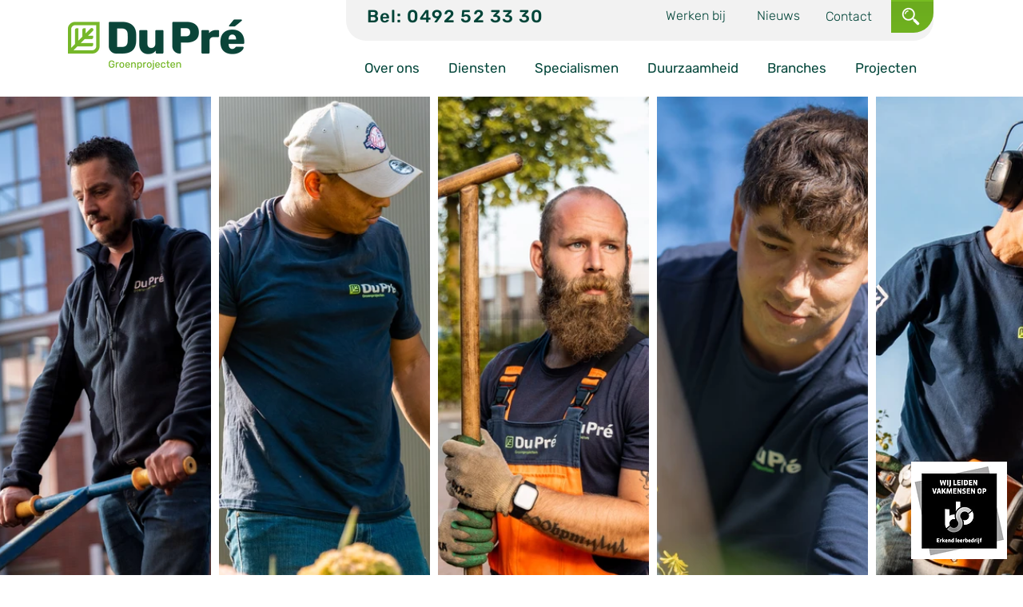

--- FILE ---
content_type: text/css; charset=utf-8
request_url: https://www.dupre-groenprojecten.nl/_serverless/pro-gallery-css-v4-server/layoutCss?ver=2&id=comp-lnli5y3d&items=3521_2333_3500%7C3426_2333_3500%7C3454_2333_3500%7C3531_2333_3500%7C3676_2333_3500%7C3337_2333_3500%7C3591_2333_3500%7C3466_2333_3500%7C3520_3500_2333%7C3137_3500_2333%7C3378_3500_2333%7C3521_2333_3500%7C3426_2333_3500%7C3454_2333_3500%7C3531_2333_3500%7C3676_2333_3500%7C3337_2333_3500%7C3591_2333_3500%7C3466_2333_3500%7C3520_3500_2333&container=121_1280_755_720&options=layoutParams_cropRatio:0.35%7ClayoutParams_structure_galleryRatio_value:0%7ClayoutParams_repeatingGroupTypes:%7ClayoutParams_gallerySpacing:0%7CgroupTypes:1%7CnumberOfImagesPerRow:3%7CcollageAmount:0.8%7CtextsVerticalPadding:0%7CtextsHorizontalPadding:0%7CcalculateTextBoxHeightMode:MANUAL%7CtargetItemSize:48%7CcubeRatio:0.35%7CexternalInfoHeight:0%7CexternalInfoWidth:0%7CisRTL:false%7CisVertical:false%7CminItemSize:120%7CgroupSize:1%7CchooseBestGroup:true%7CcubeImages:true%7CcubeType:fill%7CsmartCrop:false%7CcollageDensity:0.8%7CimageMargin:10%7ChasThumbnails:false%7CgalleryThumbnailsAlignment:bottom%7CgridStyle:1%7CtitlePlacement:SHOW_ON_HOVER%7CarrowsSize:23%7CslideshowInfoSize:200%7CimageInfoType:NO_BACKGROUND%7CtextBoxHeight:0%7CscrollDirection:1%7CgalleryLayout:7%7CgallerySizeType:smart%7CgallerySize:48%7CcropOnlyFill:false%7CnumberOfImagesPerCol:1%7CgroupsPerStrip:0%7Cscatter:0%7CenableInfiniteScroll:true%7CthumbnailSpacings:0%7CarrowsPosition:0%7CthumbnailSize:120%7CcalculateTextBoxWidthMode:PERCENT%7CtextBoxWidthPercent:50%7CuseMaxDimensions:false%7CrotatingGroupTypes:%7CfixedColumns:0%7CrotatingCropRatios:%7CgallerySizePx:0%7CplaceGroupsLtr:false
body_size: 140
content:
#pro-gallery-comp-lnli5y3d .pro-gallery-parent-container{ width: 1280px !important; height: 755px !important; } #pro-gallery-comp-lnli5y3d [data-hook="item-container"][data-idx="0"].gallery-item-container{opacity: 1 !important;display: block !important;transition: opacity .2s ease !important;top: 0px !important;left: 0px !important;right: auto !important;height: 755px !important;width: 264px !important;} #pro-gallery-comp-lnli5y3d [data-hook="item-container"][data-idx="0"] .gallery-item-common-info-outer{height: 100% !important;} #pro-gallery-comp-lnli5y3d [data-hook="item-container"][data-idx="0"] .gallery-item-common-info{height: 100% !important;width: 100% !important;} #pro-gallery-comp-lnli5y3d [data-hook="item-container"][data-idx="0"] .gallery-item-wrapper{width: 264px !important;height: 755px !important;margin: 0 !important;} #pro-gallery-comp-lnli5y3d [data-hook="item-container"][data-idx="0"] .gallery-item-content{width: 264px !important;height: 755px !important;margin: 0px 0px !important;opacity: 1 !important;} #pro-gallery-comp-lnli5y3d [data-hook="item-container"][data-idx="0"] .gallery-item-hover{width: 264px !important;height: 755px !important;opacity: 1 !important;} #pro-gallery-comp-lnli5y3d [data-hook="item-container"][data-idx="0"] .item-hover-flex-container{width: 264px !important;height: 755px !important;margin: 0px 0px !important;opacity: 1 !important;} #pro-gallery-comp-lnli5y3d [data-hook="item-container"][data-idx="0"] .gallery-item-wrapper img{width: 100% !important;height: 100% !important;opacity: 1 !important;} #pro-gallery-comp-lnli5y3d [data-hook="item-container"][data-idx="1"].gallery-item-container{opacity: 1 !important;display: block !important;transition: opacity .2s ease !important;top: 0px !important;left: 274px !important;right: auto !important;height: 755px !important;width: 264px !important;} #pro-gallery-comp-lnli5y3d [data-hook="item-container"][data-idx="1"] .gallery-item-common-info-outer{height: 100% !important;} #pro-gallery-comp-lnli5y3d [data-hook="item-container"][data-idx="1"] .gallery-item-common-info{height: 100% !important;width: 100% !important;} #pro-gallery-comp-lnli5y3d [data-hook="item-container"][data-idx="1"] .gallery-item-wrapper{width: 264px !important;height: 755px !important;margin: 0 !important;} #pro-gallery-comp-lnli5y3d [data-hook="item-container"][data-idx="1"] .gallery-item-content{width: 264px !important;height: 755px !important;margin: 0px 0px !important;opacity: 1 !important;} #pro-gallery-comp-lnli5y3d [data-hook="item-container"][data-idx="1"] .gallery-item-hover{width: 264px !important;height: 755px !important;opacity: 1 !important;} #pro-gallery-comp-lnli5y3d [data-hook="item-container"][data-idx="1"] .item-hover-flex-container{width: 264px !important;height: 755px !important;margin: 0px 0px !important;opacity: 1 !important;} #pro-gallery-comp-lnli5y3d [data-hook="item-container"][data-idx="1"] .gallery-item-wrapper img{width: 100% !important;height: 100% !important;opacity: 1 !important;} #pro-gallery-comp-lnli5y3d [data-hook="item-container"][data-idx="2"].gallery-item-container{opacity: 1 !important;display: block !important;transition: opacity .2s ease !important;top: 0px !important;left: 548px !important;right: auto !important;height: 755px !important;width: 264px !important;} #pro-gallery-comp-lnli5y3d [data-hook="item-container"][data-idx="2"] .gallery-item-common-info-outer{height: 100% !important;} #pro-gallery-comp-lnli5y3d [data-hook="item-container"][data-idx="2"] .gallery-item-common-info{height: 100% !important;width: 100% !important;} #pro-gallery-comp-lnli5y3d [data-hook="item-container"][data-idx="2"] .gallery-item-wrapper{width: 264px !important;height: 755px !important;margin: 0 !important;} #pro-gallery-comp-lnli5y3d [data-hook="item-container"][data-idx="2"] .gallery-item-content{width: 264px !important;height: 755px !important;margin: 0px 0px !important;opacity: 1 !important;} #pro-gallery-comp-lnli5y3d [data-hook="item-container"][data-idx="2"] .gallery-item-hover{width: 264px !important;height: 755px !important;opacity: 1 !important;} #pro-gallery-comp-lnli5y3d [data-hook="item-container"][data-idx="2"] .item-hover-flex-container{width: 264px !important;height: 755px !important;margin: 0px 0px !important;opacity: 1 !important;} #pro-gallery-comp-lnli5y3d [data-hook="item-container"][data-idx="2"] .gallery-item-wrapper img{width: 100% !important;height: 100% !important;opacity: 1 !important;} #pro-gallery-comp-lnli5y3d [data-hook="item-container"][data-idx="3"].gallery-item-container{opacity: 1 !important;display: block !important;transition: opacity .2s ease !important;top: 0px !important;left: 822px !important;right: auto !important;height: 755px !important;width: 264px !important;} #pro-gallery-comp-lnli5y3d [data-hook="item-container"][data-idx="3"] .gallery-item-common-info-outer{height: 100% !important;} #pro-gallery-comp-lnli5y3d [data-hook="item-container"][data-idx="3"] .gallery-item-common-info{height: 100% !important;width: 100% !important;} #pro-gallery-comp-lnli5y3d [data-hook="item-container"][data-idx="3"] .gallery-item-wrapper{width: 264px !important;height: 755px !important;margin: 0 !important;} #pro-gallery-comp-lnli5y3d [data-hook="item-container"][data-idx="3"] .gallery-item-content{width: 264px !important;height: 755px !important;margin: 0px 0px !important;opacity: 1 !important;} #pro-gallery-comp-lnli5y3d [data-hook="item-container"][data-idx="3"] .gallery-item-hover{width: 264px !important;height: 755px !important;opacity: 1 !important;} #pro-gallery-comp-lnli5y3d [data-hook="item-container"][data-idx="3"] .item-hover-flex-container{width: 264px !important;height: 755px !important;margin: 0px 0px !important;opacity: 1 !important;} #pro-gallery-comp-lnli5y3d [data-hook="item-container"][data-idx="3"] .gallery-item-wrapper img{width: 100% !important;height: 100% !important;opacity: 1 !important;} #pro-gallery-comp-lnli5y3d [data-hook="item-container"][data-idx="4"].gallery-item-container{opacity: 1 !important;display: block !important;transition: opacity .2s ease !important;top: 0px !important;left: 1096px !important;right: auto !important;height: 755px !important;width: 264px !important;} #pro-gallery-comp-lnli5y3d [data-hook="item-container"][data-idx="4"] .gallery-item-common-info-outer{height: 100% !important;} #pro-gallery-comp-lnli5y3d [data-hook="item-container"][data-idx="4"] .gallery-item-common-info{height: 100% !important;width: 100% !important;} #pro-gallery-comp-lnli5y3d [data-hook="item-container"][data-idx="4"] .gallery-item-wrapper{width: 264px !important;height: 755px !important;margin: 0 !important;} #pro-gallery-comp-lnli5y3d [data-hook="item-container"][data-idx="4"] .gallery-item-content{width: 264px !important;height: 755px !important;margin: 0px 0px !important;opacity: 1 !important;} #pro-gallery-comp-lnli5y3d [data-hook="item-container"][data-idx="4"] .gallery-item-hover{width: 264px !important;height: 755px !important;opacity: 1 !important;} #pro-gallery-comp-lnli5y3d [data-hook="item-container"][data-idx="4"] .item-hover-flex-container{width: 264px !important;height: 755px !important;margin: 0px 0px !important;opacity: 1 !important;} #pro-gallery-comp-lnli5y3d [data-hook="item-container"][data-idx="4"] .gallery-item-wrapper img{width: 100% !important;height: 100% !important;opacity: 1 !important;} #pro-gallery-comp-lnli5y3d [data-hook="item-container"][data-idx="5"].gallery-item-container{opacity: 1 !important;display: block !important;transition: opacity .2s ease !important;top: 0px !important;left: 1370px !important;right: auto !important;height: 755px !important;width: 264px !important;} #pro-gallery-comp-lnli5y3d [data-hook="item-container"][data-idx="5"] .gallery-item-common-info-outer{height: 100% !important;} #pro-gallery-comp-lnli5y3d [data-hook="item-container"][data-idx="5"] .gallery-item-common-info{height: 100% !important;width: 100% !important;} #pro-gallery-comp-lnli5y3d [data-hook="item-container"][data-idx="5"] .gallery-item-wrapper{width: 264px !important;height: 755px !important;margin: 0 !important;} #pro-gallery-comp-lnli5y3d [data-hook="item-container"][data-idx="5"] .gallery-item-content{width: 264px !important;height: 755px !important;margin: 0px 0px !important;opacity: 1 !important;} #pro-gallery-comp-lnli5y3d [data-hook="item-container"][data-idx="5"] .gallery-item-hover{width: 264px !important;height: 755px !important;opacity: 1 !important;} #pro-gallery-comp-lnli5y3d [data-hook="item-container"][data-idx="5"] .item-hover-flex-container{width: 264px !important;height: 755px !important;margin: 0px 0px !important;opacity: 1 !important;} #pro-gallery-comp-lnli5y3d [data-hook="item-container"][data-idx="5"] .gallery-item-wrapper img{width: 100% !important;height: 100% !important;opacity: 1 !important;} #pro-gallery-comp-lnli5y3d [data-hook="item-container"][data-idx="6"]{display: none !important;} #pro-gallery-comp-lnli5y3d [data-hook="item-container"][data-idx="7"]{display: none !important;} #pro-gallery-comp-lnli5y3d [data-hook="item-container"][data-idx="8"]{display: none !important;} #pro-gallery-comp-lnli5y3d [data-hook="item-container"][data-idx="9"]{display: none !important;} #pro-gallery-comp-lnli5y3d [data-hook="item-container"][data-idx="10"]{display: none !important;} #pro-gallery-comp-lnli5y3d [data-hook="item-container"][data-idx="11"]{display: none !important;} #pro-gallery-comp-lnli5y3d [data-hook="item-container"][data-idx="12"]{display: none !important;} #pro-gallery-comp-lnli5y3d [data-hook="item-container"][data-idx="13"]{display: none !important;} #pro-gallery-comp-lnli5y3d [data-hook="item-container"][data-idx="14"]{display: none !important;} #pro-gallery-comp-lnli5y3d [data-hook="item-container"][data-idx="15"]{display: none !important;} #pro-gallery-comp-lnli5y3d [data-hook="item-container"][data-idx="16"]{display: none !important;} #pro-gallery-comp-lnli5y3d [data-hook="item-container"][data-idx="17"]{display: none !important;} #pro-gallery-comp-lnli5y3d [data-hook="item-container"][data-idx="18"]{display: none !important;} #pro-gallery-comp-lnli5y3d [data-hook="item-container"][data-idx="19"]{display: none !important;} #pro-gallery-comp-lnli5y3d .pro-gallery-prerender{height:755px !important;}#pro-gallery-comp-lnli5y3d {height:755px !important; width:1280px !important;}#pro-gallery-comp-lnli5y3d .pro-gallery-margin-container {height:755px !important;}#pro-gallery-comp-lnli5y3d .one-row:not(.thumbnails-gallery) {height:760px !important; width:1290px !important;}#pro-gallery-comp-lnli5y3d .one-row:not(.thumbnails-gallery) .gallery-horizontal-scroll {height:760px !important;}#pro-gallery-comp-lnli5y3d .pro-gallery-parent-container:not(.gallery-slideshow) [data-hook=group-view] .item-link-wrapper::before {height:760px !important; width:1290px !important;}#pro-gallery-comp-lnli5y3d .pro-gallery-parent-container {height:755px !important; width:1280px !important;}